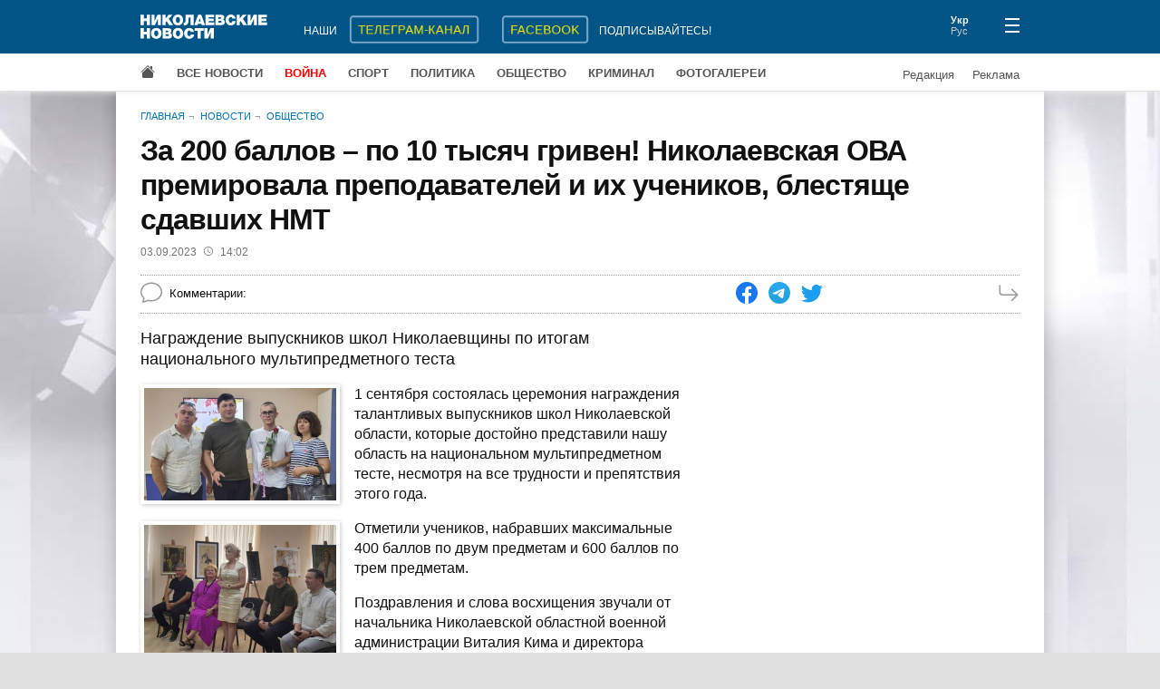

--- FILE ---
content_type: text/html; charset=UTF-8
request_url: https://www.niknews.mk.ua/2023/09/03/za-200-ballov--po-10-tysjach-griven-nikolaevskaja-ova-premirovala-prepodavatelej-i-ih-uchenikov-blestjasche-sdavshih-nmt/
body_size: 3575
content:
 <!DOCTYPE html>
<html lang="ru" prefix="og: http://ogp.me/ns#">
  <head>
    <meta charset="utf-8">
    <meta name="viewport" content="width=device-width, initial-scale=1">
    <meta name="description" content="Награждение выпускников школ Николаевщины по итогам национального мультипредметного теста">
    <meta property="og:url" content="https://www.niknews.mk.ua/2023/09/03/za-200-ballov--po-10-tysjach-griven-nikolaevskaja-ova-premirovala-prepodavatelej-i-ih-uchenikov-blestjasche-sdavshih-nmt/">
    <meta property="og:title" content="За 200 баллов – по 10 тысяч гривен! Николаевская ОВА премировала преподавателей и их учеников, блестяще сдавших НМТ">
    <meta property="og:type" content="article">
    <meta property="og:description" content="Награждение выпускников школ Николаевщины по итогам национального мультипредметного теста">
    <meta property="og:image" content="https://www.niknews.mk.ua/image/86/85670-600x0.jpg">
    <meta property="og:image:width" content="600">
    <meta property="og:image:height" content="351">
    <meta property="og:image:alt" content="За 200 баллов – по 10 тысяч гривен! Николаевская ОВА премировала преподавателей и их учеников, блестяще сдавших НМТ">
    <meta name="twitter:card" content="summary_large_image">
    <title>За 200 баллов – по 10 тысяч гривен! Николаевская ОВА премировала преподавателей и их учеников, блестяще сдавших НМТ</title>
    <link rel="canonical" href="https://www.niknews.mk.ua/2023/09/03/za-200-ballov--po-10-tysjach-griven-nikolaevskaja-ova-premirovala-prepodavatelej-i-ih-uchenikov-blestjasche-sdavshih-nmt/">
    <link rel="alternate" hreflang="ru" href="https://www.niknews.mk.ua/2023/09/03/za-200-ballov--po-10-tysjach-griven-nikolaevskaja-ova-premirovala-prepodavatelej-i-ih-uchenikov-blestjasche-sdavshih-nmt/">
    <link rel="alternate" hreflang="uk" href="https://www.niknews.mk.ua/uk/2023/09/03/za-200-ballov--po-10-tysjach-griven-nikolaevskaja-ova-premirovala-prepodavatelej-i-ih-uchenikov-blestjasche-sdavshih-nmt/">
    <!-- Global site tag (gtag.js) - Google Analytics -->
    <script async src="https://www.googletagmanager.com/gtag/js?id=UA-1308982-1"></script>
    <script>window.dataLayer=window.dataLayer||[];function gtag(){dataLayer.push(arguments);}gtag('js',new Date());gtag('config','UA-1308982-1');</script>
    <!-- Counter -->
<!-- Global site tag (gtag.js) - Google Analytics -->
<script async src="https://www.googletagmanager.com/gtag/js?id=G-97PQ11SNKT"></script>
<script>
  window.dataLayer = window.dataLayer || [];
  function gtag(){dataLayer.push(arguments);}
  gtag('js', new Date());

  gtag('config', 'G-97PQ11SNKT');
</script>
    <link rel="stylesheet" href="/static/style.css?v=1.9.0">
    <script async src="https://pagead2.googlesyndication.com/pagead/js/adsbygoogle.js?client=ca-pub-0165115766665577" crossorigin="anonymous"></script>
    <script type="application/ld+json">[{"@context":"https://schema.org","@type":"NewsArticle","headline":"За 200 баллов – по 10 тысяч гривен! Николаевская ОВА премировала преподавателей и их учеников, блестяще сдавших НМТ","datePublished":"2023-09-03T12:02:00+00:00","dateModified":"2023-09-03T12:31:00+00:00"},{"@context":"https://schema.org","@type":"BreadcrumbList","itemListElement":[{"@type":"ListItem","position":1,"name":"Главная","item":"https://www.niknews.mk.ua/"},{"@type":"ListItem","position":2,"name":"Новости","item":"https://www.niknews.mk.ua/novosti"}]}]</script>
  </head>
  <body>
    <div id="root">
      <header>
        <div class="menu-close header">
          <div class="container header-row">
            <div class="logo">
              <a href="/"><img src="/static/logo.ru.svg" alt="Николаевские новости"></a>
            </div>
          </div>
        </div>
      </header>
      <div class="container">
        <div class="breadcrumbs">
          <a href="/">Главная</a>
          <a href="/novosti">Новости</a>
          <a href="/obschestvo">Общество</a>
        </div>
        <article data-id="137060">
          <h1>За 200 баллов – по 10 тысяч гривен! Николаевская ОВА премировала преподавателей и их учеников, блестяще сдавших НМТ</h1>
          <div class="date-author">
            <time datetime="2023-09-03 02:02">03.09.2023<svg xmlns="http://www.w3.org/2000/svg" width="10" height="10" fill="currentColor" viewBox="0 0 16 16"><path d="M8 3.5a.5.5 0 0 0-1 0V9a.5.5 0 0 0 .252.434l3.5 2a.5.5 0 0 0 .496-.868L8 8.71V3.5z"/><path d="M8 16A8 8 0 1 0 8 0a8 8 0 0 0 0 16zm7-8A7 7 0 1 1 1 8a7 7 0 0 1 14 0z"/></svg>14:02</time>
            
          </div>
          <div class="data">
            <div class="comments-count"><span id="comcaption">Комментарии: </span><span id="comcount" data-xid="137060"></span></div>
            <div class="share">
              <a class="share-icon facebook" href="https://www.facebook.com/sharer/sharer.php?u=https%3A%2F%2Fwww.niknews.mk.ua%2F2023%2F09%2F03%2Fza-200-ballov--po-10-tysjach-griven-nikolaevskaja-ova-premirovala-prepodavatelej-i-ih-uchenikov-blestjasche-sdavshih-nmt%2F" rel="nofollow"></a>
              <a class="share-icon telegram" href="https://t.me/share/url?url=https%3A%2F%2Fwww.niknews.mk.ua%2F2023%2F09%2F03%2Fza-200-ballov--po-10-tysjach-griven-nikolaevskaja-ova-premirovala-prepodavatelej-i-ih-uchenikov-blestjasche-sdavshih-nmt%2F&text=%D0%97%D0%B0%20200%20%D0%B1%D0%B0%D0%BB%D0%BB%D0%BE%D0%B2%20%E2%80%93%20%D0%BF%D0%BE%2010%20%D1%82%D1%8B%D1%81%D1%8F%D1%87%20%D0%B3%D1%80%D0%B8%D0%B2%D0%B5%D0%BD%21%20%D0%9D%D0%B8%D0%BA%D0%BE%D0%BB%D0%B0%D0%B5%D0%B2%D1%81%D0%BA%D0%B0%D1%8F%20%D0%9E%D0%92%D0%90%20%D0%BF%D1%80%D0%B5%D0%BC%D0%B8%D1%80%D0%BE%D0%B2%D0%B0%D0%BB%D0%B0%20%D0%BF%D1%80%D0%B5%D0%BF%D0%BE%D0%B4%D0%B0%D0%B2%D0%B0%D1%82%D0%B5%D0%BB%D0%B5%D0%B9%20%D0%B8%20%D0%B8%D1%85%20%D1%83%D1%87%D0%B5%D0%BD%D0%B8%D0%BA%D0%BE%D0%B2%2C%20%D0%B1%D0%BB%D0%B5%D1%81%D1%82%D1%8F%D1%89%D0%B5%20%D1%81%D0%B4%D0%B0%D0%B2%D1%88%D0%B8%D1%85%20%D0%9D%D0%9C%D0%A2" rel="nofollow"></a>
              <a class="share-icon twitter" href="https://twitter.com/intent/tweet?url=https%3A%2F%2Fwww.niknews.mk.ua%2F2023%2F09%2F03%2Fza-200-ballov--po-10-tysjach-griven-nikolaevskaja-ova-premirovala-prepodavatelej-i-ih-uchenikov-blestjasche-sdavshih-nmt%2F&text=%D0%97%D0%B0%20200%20%D0%B1%D0%B0%D0%BB%D0%BB%D0%BE%D0%B2%20%E2%80%93%20%D0%BF%D0%BE%2010%20%D1%82%D1%8B%D1%81%D1%8F%D1%87%20%D0%B3%D1%80%D0%B8%D0%B2%D0%B5%D0%BD%21%20%D0%9D%D0%B8%D0%BA%D0%BE%D0%BB%D0%B0%D0%B5%D0%B2%D1%81%D0%BA%D0%B0%D1%8F%20%D0%9E%D0%92%D0%90%20%D0%BF%D1%80%D0%B5%D0%BC%D0%B8%D1%80%D0%BE%D0%B2%D0%B0%D0%BB%D0%B0%20%D0%BF%D1%80%D0%B5%D0%BF%D0%BE%D0%B4%D0%B0%D0%B2%D0%B0%D1%82%D0%B5%D0%BB%D0%B5%D0%B9%20%D0%B8%20%D0%B8%D1%85%20%D1%83%D1%87%D0%B5%D0%BD%D0%B8%D0%BA%D0%BE%D0%B2%2C%20%D0%B1%D0%BB%D0%B5%D1%81%D1%82%D1%8F%D1%89%D0%B5%20%D1%81%D0%B4%D0%B0%D0%B2%D1%88%D0%B8%D1%85%20%D0%9D%D0%9C%D0%A2" rel="nofollow"></a>
            </div>
            <a class="next" href="/ru/next/1693742520" rel="nofollow"></a>
          </div>
          <div id="middle" class="row">
            <div id="content">
              <div id="lead" class="lead"><p>Награждение выпускников школ Николаевщины по итогам национального мультипредметного теста</p></div>
              <div class="clearfix">
                <div id="media" class="media"></div>
                <p>1 сентября состоялась церемония награждения талантливых выпускников школ Николаевской области, которые достойно представили нашу область на национальном мультипредметном тесте, несмотря на все трудности и препятствия этого года.</p><p>Отметили учеников, набравших максимальные 400 баллов по двум предметам и 600 баллов по трем предметам.</p><p>Поздравления и слова восхищения звучали от начальника Николаевской областной военной администрации Виталия Кима и директора департамента образования и науки областной государственной администрации Аллы Велиховской.</p><p>Также ребятам и их учителям вручили денежные премии – 10 тысяч гривен за каждый высший балл.</p><p>«По распоряжению главы Николаевской областной военной администрации премии в 20 000 гривен получили ученики, которые составили два предмета НПТ на 200 баллов. Это – Ольга Шелеп, Артем Татаренко, Владислав Токовенко и Владислав Крикун», – отметили в департаменте образования и науки ОВА.</p><p>Особое признание получила Анна Александрова, выпускница Снигиревского лицея имени Т.Г. Шевченко. Она получила 600 баллов, набрав максимальное количество баллов по 3 предметам. Ей вручена премия в размере 60 000 гривен.</p><p>Также были награждены 10 педагогов, которые подготовили учеников к этим успешным результатам. Они получили по 10 000 гривен каждый за свой ценный вклад в образование молодого поколения.</p><p>Нельзя не отметить заслуги учителя Украинского языка Снигиревского лицея имени Т.Г. Шевченко, Зарины Леонидовны Жуковец. Она является Заслуженным учителем Украины и подготовила троих Президентских Стипендиатов.</p>              
              </div>
              <div id="article-bottom"></div>
              <div id="adv"></div>
            </div>
            <aside></aside>
          </div>
        </article>
        <div class="lastnews" data-section="8"></div>
      </div>
      <footer></footer>
    </div>
    <script id="data" type="application/json">{"comments":true,"images":[{"id":85670,"image":"/image/86/85670-600x0.jpg","caption":"","credit":""},{"id":85671,"image":"/image/86/85671-600x0.jpg","caption":"","credit":""},{"id":85672,"image":"/image/86/85672-600x0.jpg","caption":"","credit":""}],"keywords":[{"id":2324,"word":"Мультипредметный тест","url":"/keyword/multipredmetnyj-test"},{"id":512,"word":"Образование","url":"/keyword/obrazovanie"}],"relate":[],"section":8}</script>
    <script defer src="/static/commons.js?v=1.9.0"></script>
    <script defer src="/static/article.js?v=1.9.0"></script>
    <script async src="/user.js?article=137060"></script>
    <script>document.querySelectorAll('.share-icon').forEach(function(el){el.onclick=function(e){e.preventDefault();window.open(e.target.href,'_blank','scrollbars=0,resizable=1,menubar=0,left=100,top=100,width=650,height=570,toolbar=0,status=0');}});</script>
  </body>
</html>

--- FILE ---
content_type: text/html; charset=utf-8
request_url: https://www.google.com/recaptcha/api2/aframe
body_size: 257
content:
<!DOCTYPE HTML><html><head><meta http-equiv="content-type" content="text/html; charset=UTF-8"></head><body><script nonce="rfRgTy4K4hiNvxfeeb5Nvw">/** Anti-fraud and anti-abuse applications only. See google.com/recaptcha */ try{var clients={'sodar':'https://pagead2.googlesyndication.com/pagead/sodar?'};window.addEventListener("message",function(a){try{if(a.source===window.parent){var b=JSON.parse(a.data);var c=clients[b['id']];if(c){var d=document.createElement('img');d.src=c+b['params']+'&rc='+(localStorage.getItem("rc::a")?sessionStorage.getItem("rc::b"):"");window.document.body.appendChild(d);sessionStorage.setItem("rc::e",parseInt(sessionStorage.getItem("rc::e")||0)+1);localStorage.setItem("rc::h",'1768611375625');}}}catch(b){}});window.parent.postMessage("_grecaptcha_ready", "*");}catch(b){}</script></body></html>

--- FILE ---
content_type: image/svg+xml
request_url: https://www.niknews.mk.ua/static/logo.ru.svg
body_size: 717
content:
<svg xmlns="http://www.w3.org/2000/svg" width="140" height="30" viewBox="0 0 14000 3000" fill="#FFFFFF"><path d="M1047,26V1175H695V722H363v453H9V26H363V412H695V26Z" transform="translate(0 304)"/><path d="M2255,26V1175H1920V743q0-181,10-282l-334,715H1218V26h337V462q0,131-8,273L1879,26Z" transform="translate(0 304)"/><path d="M3538,26,3122,473l482,702H3164L2883,728,2780,836v339H2433V26h348l-2,232q0,26-5,176L3102,26Z" transform="translate(0 304)"/><path d="M4142-4q258,0,416,167t158,438q0,269-159,436t-419,166q-265,0-426-165T3551,599q0-273,161-438T4142-4Zm-5,282q-106,0-167,84t-61,232q0,153,60,238t169,85q108,0,165-85t56-248q0-144-59-225T4137,278Z" transform="translate(0 304)"/><path d="M4968,26h908V1175H5526V322H5315v68q0,311-27,450-86,348-373,357-77,0-140-26V898q26,18,69,18,29,0,51-15t35-47a450,450,0,0,0,21-65q8-33,12-84t5-89q1-38,1-96Z" transform="translate(0 304)"/><path d="M6709,26l423,1149H6775l-56-163H6349l-56,163H5936L6360,26Zm-68,739-61-197q-21-69-44-174-26,103-48,176t-63,195Z" transform="translate(0 304)"/><path d="M8124,26V306H7519V449h549V715H7519V883h621v292H7172V26Z" transform="translate(0 304)"/><path d="M8268,26h579q408,0,408,287,0,145-144,231,200,69,200,282,0,97-36,167t-101,109a472,472,0,0,1-139,56q-74,17-165,17H8268Zm342,261V465h198q50,0,78-23t28-64q0-90-123-90Zm0,398V903h218q134,0,134-106T8828,686Z" transform="translate(0 304)"/><path d="M10501,722q-15,229-164,355t-369,126q-260,0-418-173T9392,598q0-257,162-428T9975-3q210,0,359,130t162,323h-342q-15-77-63-119t-123-42q-77,0-130,49t-72,115q-19,66-19,144,0,144,59,226t162,82q158,0,186-184Z" transform="translate(0 304)"/><path d="M11718,26l-416,447,482,702h-440l-281-447-103,108v339h-347V26h348l-2,232q0,26-5,176l328-408Z" transform="translate(0 304)"/><path d="M12858,26V1175h-336V743q0-181,10-282l-334,715h-378V26h337V462q0,131-8,273l332-708Z" transform="translate(0 304)"/><path d="M13959,26V306h-605V449h549V715h-549V883h621v292h-968V26Z" transform="translate(0 304)"/><path d="M1047,1506V2654H695V2201H363v453H9V1506H363v386H695V1506Z" transform="translate(0 304)"/><path d="M1750,1475q258,0,416,167t158,438q0,269-159,436t-419,166q-265,0-426-165t-161-438q0-273,161-438T1750,1475Zm-5,282q-106,0-167,84t-61,232q0,153,60,238t169,85q108,0,165-85t56-248q0-144-59-225T1745,1757Z" transform="translate(0 304)"/><path d="M2439,1506h579q408,0,408,287,0,145-144,231,200,69,200,282,0,97-36,167t-101,109a472,472,0,0,1-139,56q-74,17-165,17H2439Zm342,261v177h198q50,0,78-23t28-64q0-90-123-90Zm0,398v216h218q134,0,134-106t-134-110Z" transform="translate(0 304)"/><path d="M4150,1475q258,0,416,167t158,438q0,269-159,436t-419,166q-265,0-426-165t-161-438q0-273,161-438T4150,1475Zm-5,282q-106,0-167,84t-61,232q0,153,60,238t169,85q108,0,165-85t56-248q0-144-59-225T4145,1757Z" transform="translate(0 304)"/><path d="M5917,2201q-15,229-164,355t-369,126q-260,0-418-173t-158-432q0-257,162-428t420-172q210,0,359,130t162,323H5570q-15-77-63-119t-123-42q-77,0-130,49t-72,115q-19,66-19,144,0,144,59,226t162,82q158,0,186-184Z" transform="translate(0 304)"/><path d="M6964,1506v295H6641v853H6289V1801H5968V1506Z" transform="translate(0 304)"/><path d="M8097,1506V2654H7761V2222q0-181,10-282l-334,715H7059V1506h337v436q0,131-8,273l332-708Z" transform="translate(0 304)"/></svg>